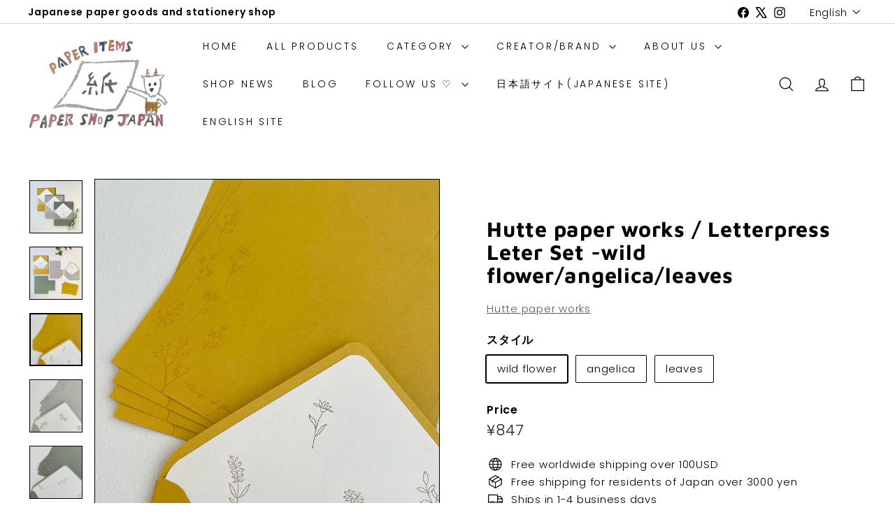

--- FILE ---
content_type: text/javascript; charset=utf-8
request_url: https://papershopjapan.com/products/letterpressleterset-wildflower.js
body_size: 1389
content:
{"id":7528129921218,"title":"Hutte paper works \/ Letterpress Leter Set -wild flower\/angelica\/leaves","handle":"letterpressleterset-wildflower","description":"\u003cp\u003eLetterpress printed letter set with envelope liner by Hutte Paper Works, a Japanese brand that produces beautiful stationery.\u003cbr\u003e The botanical illustrations are laid out according to the image of each flower.\u003cbr\u003e The plants are printed on the letterhead in colorless ink.\u003cbr\u003e The letter set has a comfortable letterpress feel and a calm atmosphere.\u003c\/p\u003e\n\u003cp\u003eThis set contains the following.\u003cbr\u003e -6 Writing papers (13.2cm x 17.2 cm) (5.20\" x 6.77\")\u003cbr\u003e -3 Envelope liners\u003cbr\u003e -3 Envelopes (Size when closed: 10.1cm x 14cm) (3.98\" x 5.51\")\u003c\/p\u003e\n\u003cp\u003e \u003c\/p\u003e\n\u003cp\u003e\u003cspan style=\"color: #ff2a00;\"\u003e\u003cstrong\u003eThis product is not available for purchase by residents of Japan.\u003cbr data-mce-fragment=\"1\"\u003eIf you live in Japan, please purchase from Hutte paper works' online store.\u003cbr\u003e本商品は日本在住の方はご購入頂けません。\u003c\/strong\u003e\u003c\/span\u003e\u003cbr\u003e\u003cspan style=\"color: #ff2a00;\"\u003e\u003cstrong\u003e日本在住の方はHutte paper works様のオンラインストアよりご購入ください。\u003c\/strong\u003e\u003c\/span\u003e\u003cbr\u003e\u003cspan style=\"color: #ff2a00;\"\u003e\u003ca style=\"color: #ff2a00;\" href=\"https:\/\/huttepaperworks.shop\/\" data-mce-href=\"https:\/\/huttepaperworks.shop\/\"\u003e\u003cstrong\u003ehttps:\/\/huttepaperworks.shop\/\u003c\/strong\u003e\u003c\/a\u003e\u003c\/span\u003e\u003c\/p\u003e","published_at":"2022-09-22T19:48:18+09:00","created_at":"2022-09-22T12:33:30+09:00","vendor":"Hutte paper works","type":"Letter Sets","tags":["new","restock"],"price":84700,"price_min":84700,"price_max":84700,"available":true,"price_varies":false,"compare_at_price":null,"compare_at_price_min":0,"compare_at_price_max":0,"compare_at_price_varies":false,"variants":[{"id":42478589214914,"title":"wild flower","option1":"wild flower","option2":null,"option3":null,"sku":"","requires_shipping":true,"taxable":false,"featured_image":{"id":35016025505986,"product_id":7528129921218,"position":3,"created_at":"2022-09-22T15:47:02+09:00","updated_at":"2022-09-22T15:47:04+09:00","alt":null,"width":1440,"height":1440,"src":"https:\/\/cdn.shopify.com\/s\/files\/1\/0564\/8662\/5474\/products\/daa8903245c2d7c42cb22848faae5d08fda2dadbe4e0c2aea857fe5c9c7c48ce.jpg?v=1663829224","variant_ids":[42478589214914]},"available":true,"name":"Hutte paper works \/ Letterpress Leter Set -wild flower\/angelica\/leaves - wild flower","public_title":"wild flower","options":["wild flower"],"price":84700,"weight":0,"compare_at_price":null,"inventory_management":"shopify","barcode":"","featured_media":{"alt":null,"id":27362922594498,"position":3,"preview_image":{"aspect_ratio":1.0,"height":1440,"width":1440,"src":"https:\/\/cdn.shopify.com\/s\/files\/1\/0564\/8662\/5474\/products\/daa8903245c2d7c42cb22848faae5d08fda2dadbe4e0c2aea857fe5c9c7c48ce.jpg?v=1663829224"}},"requires_selling_plan":false,"selling_plan_allocations":[]},{"id":42478589247682,"title":"angelica","option1":"angelica","option2":null,"option3":null,"sku":"","requires_shipping":true,"taxable":false,"featured_image":{"id":35016026292418,"product_id":7528129921218,"position":4,"created_at":"2022-09-22T15:47:06+09:00","updated_at":"2022-09-22T15:47:07+09:00","alt":null,"width":1440,"height":1440,"src":"https:\/\/cdn.shopify.com\/s\/files\/1\/0564\/8662\/5474\/products\/e9ca44cf1ed244d4d777105ff1bd2198732797f88e0933c686cc9ab77c2305b5.jpg?v=1663829227","variant_ids":[42478589247682]},"available":true,"name":"Hutte paper works \/ Letterpress Leter Set -wild flower\/angelica\/leaves - angelica","public_title":"angelica","options":["angelica"],"price":84700,"weight":0,"compare_at_price":null,"inventory_management":"shopify","barcode":"","featured_media":{"alt":null,"id":27362923118786,"position":4,"preview_image":{"aspect_ratio":1.0,"height":1440,"width":1440,"src":"https:\/\/cdn.shopify.com\/s\/files\/1\/0564\/8662\/5474\/products\/e9ca44cf1ed244d4d777105ff1bd2198732797f88e0933c686cc9ab77c2305b5.jpg?v=1663829227"}},"requires_selling_plan":false,"selling_plan_allocations":[]},{"id":42478589280450,"title":"leaves","option1":"leaves","option2":null,"option3":null,"sku":"","requires_shipping":true,"taxable":false,"featured_image":{"id":35016026685634,"product_id":7528129921218,"position":5,"created_at":"2022-09-22T15:47:09+09:00","updated_at":"2022-09-22T15:47:11+09:00","alt":null,"width":1440,"height":1440,"src":"https:\/\/cdn.shopify.com\/s\/files\/1\/0564\/8662\/5474\/products\/1a0cd8a371492356f968fc68ca90c11851e40bf91827734d2631a0aca76e68d4.jpg?v=1663829231","variant_ids":[42478589280450]},"available":true,"name":"Hutte paper works \/ Letterpress Leter Set -wild flower\/angelica\/leaves - leaves","public_title":"leaves","options":["leaves"],"price":84700,"weight":0,"compare_at_price":null,"inventory_management":"shopify","barcode":"","featured_media":{"alt":null,"id":27362923643074,"position":5,"preview_image":{"aspect_ratio":1.0,"height":1440,"width":1440,"src":"https:\/\/cdn.shopify.com\/s\/files\/1\/0564\/8662\/5474\/products\/1a0cd8a371492356f968fc68ca90c11851e40bf91827734d2631a0aca76e68d4.jpg?v=1663829231"}},"requires_selling_plan":false,"selling_plan_allocations":[]}],"images":["\/\/cdn.shopify.com\/s\/files\/1\/0564\/8662\/5474\/products\/b6c7296e47e0989b67268ab5c619a6ec8ed801cd77c62850a4e3fd11d35d38ee.jpg?v=1663829178","\/\/cdn.shopify.com\/s\/files\/1\/0564\/8662\/5474\/products\/f03c8d87a27e3bca5c886213d15c455175c0e16b652a90fa4892659a7ec37382.jpg?v=1663829186","\/\/cdn.shopify.com\/s\/files\/1\/0564\/8662\/5474\/products\/daa8903245c2d7c42cb22848faae5d08fda2dadbe4e0c2aea857fe5c9c7c48ce.jpg?v=1663829224","\/\/cdn.shopify.com\/s\/files\/1\/0564\/8662\/5474\/products\/e9ca44cf1ed244d4d777105ff1bd2198732797f88e0933c686cc9ab77c2305b5.jpg?v=1663829227","\/\/cdn.shopify.com\/s\/files\/1\/0564\/8662\/5474\/products\/1a0cd8a371492356f968fc68ca90c11851e40bf91827734d2631a0aca76e68d4.jpg?v=1663829231"],"featured_image":"\/\/cdn.shopify.com\/s\/files\/1\/0564\/8662\/5474\/products\/b6c7296e47e0989b67268ab5c619a6ec8ed801cd77c62850a4e3fd11d35d38ee.jpg?v=1663829178","options":[{"name":"スタイル","position":1,"values":["wild flower","angelica","leaves"]}],"url":"\/products\/letterpressleterset-wildflower","media":[{"alt":null,"id":27362918301890,"position":1,"preview_image":{"aspect_ratio":1.0,"height":1440,"width":1440,"src":"https:\/\/cdn.shopify.com\/s\/files\/1\/0564\/8662\/5474\/products\/b6c7296e47e0989b67268ab5c619a6ec8ed801cd77c62850a4e3fd11d35d38ee.jpg?v=1663829178"},"aspect_ratio":1.0,"height":1440,"media_type":"image","src":"https:\/\/cdn.shopify.com\/s\/files\/1\/0564\/8662\/5474\/products\/b6c7296e47e0989b67268ab5c619a6ec8ed801cd77c62850a4e3fd11d35d38ee.jpg?v=1663829178","width":1440},{"alt":null,"id":27362918858946,"position":2,"preview_image":{"aspect_ratio":1.0,"height":1440,"width":1440,"src":"https:\/\/cdn.shopify.com\/s\/files\/1\/0564\/8662\/5474\/products\/f03c8d87a27e3bca5c886213d15c455175c0e16b652a90fa4892659a7ec37382.jpg?v=1663829186"},"aspect_ratio":1.0,"height":1440,"media_type":"image","src":"https:\/\/cdn.shopify.com\/s\/files\/1\/0564\/8662\/5474\/products\/f03c8d87a27e3bca5c886213d15c455175c0e16b652a90fa4892659a7ec37382.jpg?v=1663829186","width":1440},{"alt":null,"id":27362922594498,"position":3,"preview_image":{"aspect_ratio":1.0,"height":1440,"width":1440,"src":"https:\/\/cdn.shopify.com\/s\/files\/1\/0564\/8662\/5474\/products\/daa8903245c2d7c42cb22848faae5d08fda2dadbe4e0c2aea857fe5c9c7c48ce.jpg?v=1663829224"},"aspect_ratio":1.0,"height":1440,"media_type":"image","src":"https:\/\/cdn.shopify.com\/s\/files\/1\/0564\/8662\/5474\/products\/daa8903245c2d7c42cb22848faae5d08fda2dadbe4e0c2aea857fe5c9c7c48ce.jpg?v=1663829224","width":1440},{"alt":null,"id":27362923118786,"position":4,"preview_image":{"aspect_ratio":1.0,"height":1440,"width":1440,"src":"https:\/\/cdn.shopify.com\/s\/files\/1\/0564\/8662\/5474\/products\/e9ca44cf1ed244d4d777105ff1bd2198732797f88e0933c686cc9ab77c2305b5.jpg?v=1663829227"},"aspect_ratio":1.0,"height":1440,"media_type":"image","src":"https:\/\/cdn.shopify.com\/s\/files\/1\/0564\/8662\/5474\/products\/e9ca44cf1ed244d4d777105ff1bd2198732797f88e0933c686cc9ab77c2305b5.jpg?v=1663829227","width":1440},{"alt":null,"id":27362923643074,"position":5,"preview_image":{"aspect_ratio":1.0,"height":1440,"width":1440,"src":"https:\/\/cdn.shopify.com\/s\/files\/1\/0564\/8662\/5474\/products\/1a0cd8a371492356f968fc68ca90c11851e40bf91827734d2631a0aca76e68d4.jpg?v=1663829231"},"aspect_ratio":1.0,"height":1440,"media_type":"image","src":"https:\/\/cdn.shopify.com\/s\/files\/1\/0564\/8662\/5474\/products\/1a0cd8a371492356f968fc68ca90c11851e40bf91827734d2631a0aca76e68d4.jpg?v=1663829231","width":1440}],"requires_selling_plan":false,"selling_plan_groups":[]}